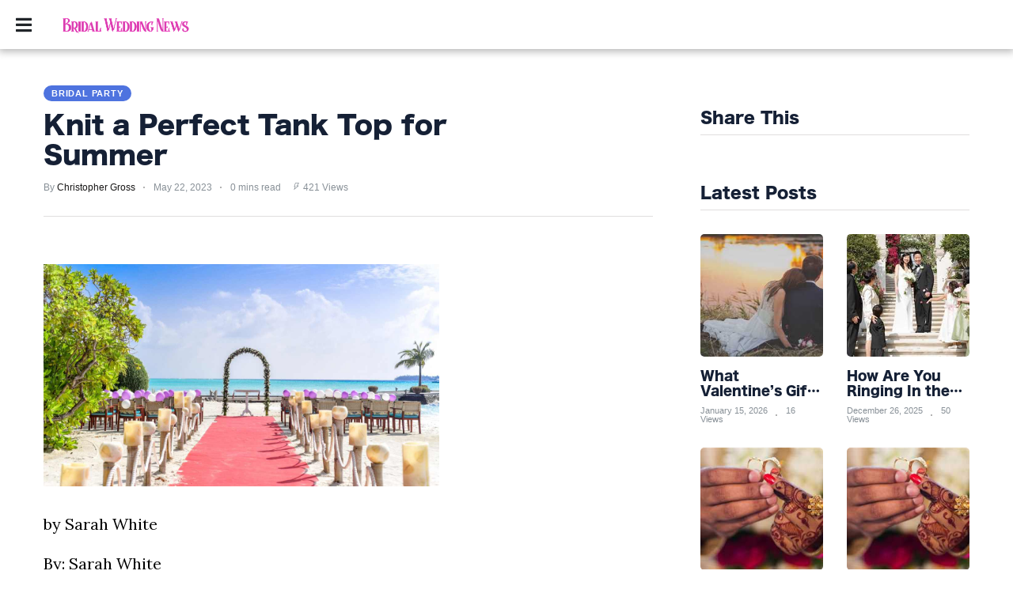

--- FILE ---
content_type: text/html; charset=utf-8
request_url: https://bridalweddingnewswire.com/bridal-party/knit-a-perfect-tank-top-for-summer
body_size: 17487
content:


<!DOCTYPE html>

<html lang="en"><head>
    
         
   
    <title>Knit a Perfect Tank Top for Summer</title> 
    <script type="application/ld+json"> 
 { 
"@context": "https://schema.org", 
"@type": "Article", 
"headline": "Knit a Perfect Tank Top for Summer",
"image": [ 
"http://bridalweddingnewswire.com/images/blog/thumbnails/202305/img_22050736090.jpg" 
 ], 
"datePublished": "2023-05-22T19:36:09+01:00", 
"dateModified": "2023-05-22T19:36:09+01:00", 
"author": [{ 
"@type": "Person", 
"name": "Christopher Gross"
}], 
"articleSection": [ 
"by Sarah White",
"By: Sarah WhiteTitle: Knit a Perfect Tank Top for SummerSourced From: knitting.craftgossip.com/knit-a-perfect-tank-top-for-summer/2023/05/22/Published Date: Mon, 22 May 2023 16:37:16 +0000",
"",
"-----------------------------------------------"
], 
"url": "https://bridalweddingnewswire.com/bridal-party/knit-a-perfect-tank-top-for-summer"
} 
</script> 
    <meta name="description" content="by Sarah WhiteBy: Sarah WhiteTitle: Knit a Perfect Tank Top for SummerSourced From: knitting.craftgossip.." />
    <meta name="keywords" content="knittingpatterns,theyare" />
    <meta name="author" content="Bridal Wedding Newswire" />

    <meta property="og:url" content="https://bridalweddingnewswire.com/bridal-party/knit-a-perfect-tank-top-for-summer"/> 
    <meta property="og:type" content="Website"/> 
   <meta property="og:title" content="Knit a Perfect Tank Top for Summer"/> 
    <meta property="og:image" content="https://bridalweddingnewswire.com/images/blog/thumbnails/202305/img_2205073609.jpg"/> 
    <meta property="og:site_name" content="Bridal Wedding Newswire"/> 
    <meta property="og:description" content="by Sarah WhiteBy: Sarah WhiteTitle: Knit a Perfect Tank Top for SummerSourced From: knitting.craftgossip.."/> 
    <meta name="twitter:card" content="summary" />
       
    <!-- Favicon -->
    <link rel="icon" href="https://bridalweddingnewswire.com/images/BridalWeddingNews-54x54.png" type="image/png" />    
   

    <link href="../fontawesome/css/all.css" rel="stylesheet" type="text/css">
    <meta http-equiv="Content-Type" content="text/html; charset=UTF-8">
<link rel="preload" href="../newstyle_files/newstyle.min.css" as="style">
<style>
html,body{margin:0;padding:0}#header{top:0;left:0;width:100%;z-index:1000;transition:margin-top 0.3s ease-in-out;-webkit-transition:margin-top 0.3s ease-in-out;position:fixed;box-shadow:0 1px 10px 2px rgb(0 0 0 / 30%);height:50px;background:rgba(210,11,58,1)}#featured{min-height:203px}.nav-drop{display:none}#top-nav-holder,#social-nav-holder,.divider-vertical{display:none}.top-nav-scrolled{display:none}#index section article,#article-container .article-block{position:relative}.more-article-info{position:absolute;bottom:-1px;left:0;padding-right:20px;padding-top:10px;display:none}#is-mobile,#is-tablet{display:none;height:1px;width:1px;position:absolute;bottom:0;left:0;background:transparent;margin-left:-1000em}@media screen and (max-device-width:600px),screen and (max-width:750px) and (orientation:portrait){#is-mobile{display:block}}@media only screen and (min-device-width:481px) and (max-device-width:1024px) and (orientation:portrait),only screen and (min-device-width:481px) and (max-device-width:1024px) and (orientation:landscape),only screen and (min-device-width:1024px) and (max-device-width:1280px) and (-webkit-min-device-pixel-ratio:1.5) and (orientation:landscape),only screen and (min-device-width:1024px) and (max-device-width:1280px) and (-o-min-device-pixel-ratio:3/2) and (orientation:landscape),only screen and (min-device-width:1024px) and (max-device-width:1280px) and (min--moz-device-pixel-ratio:1.5) and (orientation:landscape){#is-tablet{display:block}}.dummy-rule{padding:1px}@media only screen and (min-width:926px){#featured{min-height:341px}}@media only screen and (min-width:1000px){#featured{min-height:375px}}@media only screen and (min-width:1200px){#featured{min-height:450px}}svg.icon,svg.icon *{fill:rgb(229,222,224)}*{font-family:Helvetica,Arial,sans-serif;max-height:1000000px}a,a:visited{text-decoration:none;color:#000}#logo,#logo img,.nav-drop .logo img{width:160px;height:37px}img{border-style:none;max-width:100%;height:auto}figcaption,figure,main{display:block}main{padding-top:50px}#index #featured,#index #index-table{display:table;width:100%;overflow:hidden}#index .primary{display:table-cell;width:100%;height:100%;background:#000;font-size:0}#index #featured a{display:block;width:100%}a{background-color:transparent;-webkit-text-decoration-skip:objects}#index .featured-article-image-container{position:relative}#index #featured img{width:100%}#index .secondary{display:none}#index #featured .article-title{position:absolute;bottom:0;left:0;right:0;color:#fff;font-size:5.6vw;text-align:center;padding:2% 2% 4%;letter-spacing:-2px;word-spacing:0}.featured-article-image-container-gradient{position:absolute;background:linear-gradient(to bottom,rgba(0,0,0,0) 0%,rgba(0,0,0,1) 100%);height:30%;bottom:0;left:0;right:0}#index .image-holder img{min-height:179px}#header-container{display:flex;align-items:center;width:calc(100% - 40px);max-width:1400px;margin:auto;height:100%}#logo{height:37px;line-height:37px;position:absolute;left:0;right:0;margin:0 auto;font-size:0}#main,#index section header,#index section article{width:calc(100% - 24px);margin:auto}article,aside,footer,header,nav,section{display:block}.divider-heading-container{position:relative;z-index:1;text-align:center;min-height:23px;color:#dc321c}.divider-heading-container.divider-h2::before{left:0;right:0;bottom:0;border-top:3px solid #ccc;top:calc(50% - 1px)}.divider-heading-container.divider-h2 span{padding:0 10px}.divider-h2{margin-top:calc(30px - 11px / 2);margin-bottom:calc(40px - 21px / 2)}.divider-h2 span{font-size:13px;letter-spacing:-1.5px;font-style:italic;font-weight:bold;text-transform:uppercase;word-spacing:-1px}#index .article-description h3,#article-container .article-description h3{font-size:4.8vw;line-height:1.38em;margin:11px 0 29px;letter-spacing:-0.6px;word-spacing:1.5px}.about-author-links{margin-top:-25px;margin-right:-12px;display:flex;justify-content:center;flex-wrap:wrap}.about-author img,img.author-avatar{width:150px;height:150px;border-radius:50%}@media (min-width:768px){#header,.nav-active #header{height:50px}#index #featured .article-title{font-size:2.4vw}#index .article-description h3,#article-container .article-description h3{font-size:2.4vw}#index section article:nth-of-type(2n+1){padding-left:7px;margin-left:0}#index section article,#article-container .article-block{display:inline-block;width:calc(50% - 24px);margin-left:0;margin-bottom:16px;vertical-align:top;padding-left:12px}.more-article-info{font-size:13px}}@media (min-width:926px){#index .primary{width:66.66%}#index,main{padding-top:62px}#index #featured .article-title:before{background:#fff;content:'';display:block;width:6.5%;position:absolute;top:0;min-width:45px;height:3px}#index #featured .primary .article-title{font-size:37px;line-height:1.2;letter-spacing:-2.5px;word-spacing:2px}#index #featured .secondary .article-title{padding:2% 4% 4% 3%;font-size:25px;text-align:left;line-height:25px;letter-spacing:-2.0px;word-spacing:-1px}#index .secondary{display:table-cell;vertical-align:top;background:#000;height:100%;font-size:0}#header,.nav-active #header{height:62px}#hamburger-holder{width:24px}#index .article-description h3,#article-container .article-description h3{font-size:23px;letter-spacing:-0.55px;word-spacing:3px}#logo{margin:auto 20px auto 35px;position:relative}.divider-h2{font-size:18px;margin-top:calc(35px - 18px / 2);margin-bottom:calc(35px - 18px / 2)}.divider-h2 span{font-size:19px}#index #features article:nth-of-type(3n+1){margin-left:0}#index section header,#index section article{width:100%}#index #features article,#article-container .article-block{padding:0}#index section article:nth-of-type(3n+1),#article-container .article-block:nth-of-type(3n+1){margin-left:0}#main,section#features{width:calc(100% - 40px);margin:auto 20px}.about-author-links{margin-top:-40px;margin-right:-22px}.about-author{margin-top:40px;padding-right:22px}.about-author img{width:183px;height:183px}}@media (min-width:1200px){#logo{margin-right:50px}}@media (min-width:1400px){#index #featured .primary div.article-title{font-size:40px;line-height:1.2}main,#main,#main.index{max-width:1400px;margin:0 auto}}</style>
<link rel="stylesheet" type="text/css" href="../newstyle_files/newstyle.min.css">
<meta name="viewport" content="width=device-width, initial-scale=1.0">
<meta http-equiv="X-UA-Compatible" content="IE=10">

<style>

    #top-nav-holder a
{
       font-family: Asap,Helvetica,Sans-serif !important;
       font-weight:bold;
       font-size:17px !important;
       color: ;
}


    #social-nav-holder a{
    color: ;
}


    /* The side navigation menu https://www.w3schools.com/howto/howto_js_sidenav.asp */
.sidenav {
  height: 100%; /* 100% Full-height */
  width: 0; /* 0 width - change this with JavaScript */
  position: fixed; /* Stay in place */
  z-index: 10000001; /* Stay on top */
  top: 0; /* Stay at the top */
  left: 0;
  background-color: #111; /* Black*/
  overflow-x: hidden; /* Disable horizontal scroll */
  padding-top: 60px; /* Place content 60px from the top */
  transition: 0.5s; /* 0.5 second transition effect to slide in the sidenav */
  background-color:#FFFFFF;
}

/* The navigation menu links */
.sidenav a {
  padding: 8px 8px 14px 32px;
  text-decoration: none;
  font-size: 17px !important;
  color: ;
  display: block;
  transition: 0.3s;
  font-weight:bold;
  text-transform:uppercase;
}

/* When you mouse over the navigation links, change their color */
.sidenav a:hover {
  color: ;
}

/* Position and style the close button (top right corner) */
.sidenav .closebtn {
  position: absolute;
  top: 0;
  right: 25px;
  font-size: 36px !important;
  margin-left: 50px;
}

/* Style page content - use this if you want to push the page content to the right when you open the side navigation */
#main {
  transition: margin-left .5s;
  padding: 20px;
}

/* On smaller screens, where height is less than 450px, change the style of the sidenav (less padding and a smaller font size) */
@media screen and (max-height: 450px) {
  .sidenav {padding-top: 15px;}
  .sidenav a {font-size: 18px;}
}

figcaption {
  font-size: 0.6em;
}

</style>

      <style>#top-nav-holder span.linkTop1 a:hover {color:#4e73df; border-top : 0px;}
#mySidenav span.linkSide1 a:hover {color:#4e73df; border-top : 0px;}
#top-nav-holder span.linkTop2 a:hover {color:#4e73df; border-top : 0px;}
#mySidenav span.linkSide2 a:hover {color:#4e73df; border-top : 0px;}
#top-nav-holder span.linkTop3 a:hover {color:#4e73df; border-top : 0px;}
#mySidenav span.linkSide3 a:hover {color:#4e73df; border-top : 0px;}
#top-nav-holder span.linkTop4 a:hover {color:#4e73df; border-top : 0px;}
#mySidenav span.linkSide4 a:hover {color:#4e73df; border-top : 0px;}
#top-nav-holder span.linkTop6 a:hover {color:#4e73df; border-top : 0px;}
#mySidenav span.linkSide6 a:hover {color:#4e73df; border-top : 0px;}
#top-nav-holder span.linkTop7 a:hover {color:#4e73df; border-top : 0px;}
#mySidenav span.linkSide7 a:hover {color:#4e73df; border-top : 0px;}
</style>

    <script type="bbd9de1dbc4677d4eb1ed219-text/javascript">
        /* Set the width of the side navigation to 250px */
        function openNav() {
            document.getElementById("mySidenav").style.width = "300px";
        }

        /* Set the width of the side navigation to 0 */
        function closeNav() {
            document.getElementById("mySidenav").style.width = "0";
        }

    </script>

    <link rel="stylesheet" href="https://bridalweddingnewswire.com/assets/css/style_new.css">
    
    
    <link rel="stylesheet" href="https://bridalweddingnewswire.com/assets/css/widgets1.css">
    <link rel="stylesheet" href="https://bridalweddingnewswire.com/assets/css/color.css">
    <link rel="stylesheet" href="https://bridalweddingnewswire.com/assets/css/responsive.css">
    <style>
        #divPost a:link{ color:blue; }
        #divPost a:hover{ color:red; }
        #divPost a:visited { color: blue; }
        #divPost a:active { color: blue; }
        #divPost video { width: 100%; }
        #divPost img { height: auto; }
    </style>
    <style>.video-container {position: relative;padding-bottom: 56.25%;padding-top: 1px; height: 0; overflow: hidden;} .video-container iframe, .video-container object, .video-container embed {position: absolute;top: 0;LEFT: 0;width: 100%;height: 100%;}</style>


</head>

    
<body>
        

    <div id="mySidenav" class="sidenav">      

  <a href="javascript:void(0)" class="closebtn" onclick="if (!window.__cfRLUnblockHandlers) return false; closeNav()" data-cf-modified-bbd9de1dbc4677d4eb1ed219-="">&times;</a>
         <a href="../index.aspx" style="margin-top:-50px;">
                                                            <img src="../images/BridalWeddingNews-316x72.png" alt="">
                                                    </a>
        <span class='linkSide1'><a href='../wedding-planner'>Wedding Planner</a></span><span class='linkSide2'><a href='../bridal-party'>Bridal Party</a></span><span class='linkSide3'><a href='../wedding-venues'>Wedding Venues</a></span><span class='linkSide4'><a href='../wedding-ideas'>Wedding Ideas</a></span><span class='linkSide6'><a href='../wedding-cost'>Wedding Cost</a></span><span class='linkSide7'><a href='../planning-for-a-wedding'>Planning for a Wedding</a></span><a href='../PrivacyPolicy.aspx'>Privacy Policy</a><a href='../TermsAndConditions.aspx'>Terms And Conditions</a>

        <br />
         <center> Subscribe To Our Newsletter                    
         <a href="https://pages.rasa.io/articles/eca00ba9-1a75-e198-2716-a78af51c7792" target="_blank"><img src="https://bridalweddingnewswire.com/images/register-now-small.png" alt="" /></a>
        <div class="nav-bottom">
            <span class="copyright-info" style="font-size:16px;">Bridal Wedding Newswire
            </span>
        </div>
                        
        </center>

  
</div>

<div id="wrapper">
    <div class="page-wrap">
        <header id="header" class="index" style='background-color: #FFFFFF'>
                       
           
            <div id="bg"></div>

            <div id="header-container">
                 <div id="hamburger-holder" onclick="if (!window.__cfRLUnblockHandlers) return false; openNav()" data-cf-modified-bbd9de1dbc4677d4eb1ed219-="">
                    
                     <i class="fas fa-bars" style="margin-top:20px;font-size:23px;color: ;"></i>
                </div>

                                    <h1 id="logo" class="top-nav-standard">
                                        <a href="../index.aspx">
                                                            <img src="../images/BridalWeddingNews-316x72.png" alt="">
                                                    </a>
                                    </h1>
                
                <div id="logo-icon" class="top-nav-scrolled">
                    <a href="index.aspx">
                                                    <img src="../images/BridalWeddingNews-316x72.png" alt="" width="13" height="30">
                                            </a>
                </div>

                

                <div id="search-container" class="top-nav-standard">
                    <nav id="top-nav-holder">
                                                    <span class='linkTop1'><a href='../wedding-planner' style='margin-right: 15px;'>WEDDING PLANNER</a></span><span class='linkTop2'><a href='../bridal-party' style='margin-right: 15px;'>BRIDAL PARTY</a></span><span class='linkTop3'><a href='../wedding-venues' style='margin-right: 15px;'>WEDDING VENUES</a></span><span class='linkTop4'><a href='../wedding-ideas' style='margin-right: 15px;'>WEDDING IDEAS</a></span>
                                            </nav>
                </div>

                <nav id="social-nav-holder" class="top-nav-standard">
                                                   
                                    </nav>

	            
            </div>
            <div id="is-tablet"></div>
            <div id="is-mobile"></div>
        </header>
        
        <main id="index" >


	<div>
	
         <form method="post" action="../newsview1.aspx" id="form1">
<div class="aspNetHidden">
<input type="hidden" name="__VIEWSTATE" id="__VIEWSTATE" value="f4J5225weConXgxEXoNcxpT2MPWcaCBRMMGDXThvmcyVNcnRlIXq2ehB6JIqnp0ak6eF5w7IhZs6NtLM+SLRZDBJOHE4RkkaUQkF24rbvQEAju/MdAnpt6EMIpLEkV9t8XTrPAxgiAVagxHvypCqFBR4ntXg8HDGGmmP28/F8fsFRpEXiQP/h1elG+UfLuF3bwBHHJnFLBWc6sCakJJZgmEJSJ+7li/tlaYWUkcJk1ZgAKLKjH9sM2picl3DGhJMnzoKELuDptywDY0JGc5i/bbZ8wOYy2m0aaCZlUfO3RlVtdCHChtCJlkBOEKFQREtKDJF1SRKvafxkl3rWWGMEJr0myOLU5QyCqT/Ip3QgI74SmLUfDbBqWXkFMaN9fI7pKesPYk1KTvc6VX5sSnU+I1q8c1WJM4NnBsXMpHc/xIB16g3hjG+guSzdZN6NZ56+aG2lswn1VOMfya9V4Xfe7s881FOiDTtKNGeDzw/lD4lfhJ55gfiBT4v1qM1Kluwl5FqaihZvYqLuP+HuQhGsduvKyXMOesRPhiLt5GonP1pnJgVjQ3Zg/MbwC3G1qLZACR9NMDDSpYlsOIlF2gIuGkr7tyZ/fvikFhKPuLdFb9gcJ4ZxOc/kpW/AfAgnnFbSC6i55XqaFd6q6Ti+MJ4dcRNVwH1hJTn0z0fqxYkn0nLyvk9bgVzOMi6x8uSZUXVq2HQkmWlfl7OuK6LQaqfkhF4suw3qX8Vi7LPQLugPSLfR6PG39PApbRD80IgTptXYypy3Ww3fHct2AeM/qj8AuvNS4SQnmGid7vAnV6g5qVgbRQ3xKYMkPxsy+4VQMpJhBYOk8TkfH/XGVU/yw3n3eJXSXANLdIKiESGTgaymqW/mXRTj/wtLMY0n533K/qFQoKJmkUpZnPJU2lzu4kllGlhTdCZTBGwqc3u/9VEdVXOl7Q2SBIkhHVXouFaKL7WLQVVd5k8OvHmm75z/CWZD9AM+1jks4bpsWvLq5tg3NtD1oESENkRQPO9gUAY3io636ZdCGL1cVkxwbzHCDIBecQ24nr0Jhqmg/B3ed1Sa2G2TPpiiODyQFnU9gL6ldV72oeJl8QNq9nH+Qr0h14diNZg9KUUJNRnNZ8bKrWkA5V2IO58pWmfrk2AIJG0/A2wHebAaq5D2nqDD2c8giNac6A4c9MIO+yCFX8c2ZGbsUzI2iEfRQNsNQ1FDkrHSre73xilVLTpiHVadEecK7VP4UVZJ+nrVXMKfENd5vNRE48S1DzR41CNY6MjVMGPTrxfAXoeENvUFfzntAxWN/[base64]/[base64]/[base64]/DXulooZN2HdoVE1ZnZk8KJN6yk2D8Vtr79CPGkqXfVwVEDf1lVukkI1pmJ1EZGsPc3byWRgsTXF9raVqs+m/86loWKGMK2I0oEsn+gN79PcM9LnopHLTqg4EKe4ARhxJeo9IMc/7acbsyKRzye11ago2pTUfk8vqKPEHhmgPtK6UxZpCP9bmllWZ8dp3lgCyVaIaf8q4ZjMCllTzOg9bsd3Poyca6Wzwfi1kGStHo48HQEbHcu9uOG8scg3X3olEMJemfr+nINYIfSb4SJF23tgM+L8QBOTpRaN/FUC6hRCDevdz0aTxUaBjRlzNVu59Acup4/xEvu3vElFBpfUniZlMcSHGF9mZEkuOAn+HiTp6fXyMUvEfTxRJuYDrETbExeB62h9NcUPD2rC+N1DUAR7AI2wH3058xxa9kOOxTPejTtjcGX5FdI3ADOFvN7ElOhh4dwUh+24VhV2jTrW+vMJO4QuUS3XxYFP2cudFNZsigibTNGbYkI3RG/EGRXPaSk/LOx32cE3pyW+zYj8VO8lc0/5Enb81CmWQQAgAU9cSsI00hlbFJH+Td34nbhaEeUUBskiJMXwNXsRIOFSLD1hQhs4w9xoD/obQi3Zvv+3cvCUujO+E7LbSunFESVLWsQD4oGLzXHifrqXggUCvDvmxGoD7CLgCE/t63I0bffkB5KShGaz01P0DHjpD0nIs50WkTAdmuFwbN/MbtfyXDNqQfpbL/1LBNFX2/YeV4o8mvhOIyiY/vqVJQcZvwXgSizJPUr4SL0Jkaw/dbNGZd9Xrzd2gDfZDgWR5llUa3qrmojCNaHvPZc0GLR5X5+A29PLMfSuDqXtcwgdS7bco/OLJhDvNY4BlxBlzDOvYTLFMYffFwg38SuEr8ezq+Bh8mcfFfSKqTED2sV9R5KfFCCQtJHl2uGae0kNfGbMb1I7uTTR8DIdsk8mKF8s8qy8H6a9Jj5fv9YnrJxN3QQAGF49poq6L2b4gdFC9J8HWRJi7585iVBeHFHa+e8mWcK0keHuAgzp7mgJWYzZEY1wKNR/vsP+gO/4uwpHOxqqMl+iu0XROWfoxLbkbrgenaSn6to7wVOYJdcD3N88lf7SWGpH7N17E2V25VNnDA7adxDRTrqQQJrG6KW5EYrf0mahW6CBIyHk3U5g1zqkcy/pSXM3XsFsi/35MCPN+R/O4lRKvBAnGeNnRk0Dibo4MZg9b6ZLMMLEYrAoc/P7DJX1KEUFmImrLbD5xcu4QyDljOCR9vypIHFUlu5tzzk5ccA2qsg6IRxNMMawVhZTcSse/751Sm6+76A1NGN6U+n5pFNPjP2CeFTj2EMiNo/e//Vm8GTu1SoRBAXMRKENXSH5z+3e4iC9/svjTf24SmXQbpLxAgLQEPYTAdC+Eoq/9yzTlcmZ1K2zbbS67h+T69jlatVV1DtYoj1g2RtpyuS3SHNPJEcNRONvzUeF8w/x7DkcTjdDp39L9WQnSuvMQSfv7OIW3imhl6xQgJS2u7S3WA5Eo+0Lee47lRPRIOfeVUHwE6ji5a7cciVaJpJ+60xBe7YyJllTmw3C4Ot/dDaQUYr3hyLYspweDO7fObN9tra8LUzYu1Efehlp/[base64]/13Uo/63Hc3W4n+NmrD/3I9w7vX5iRnqjDz+j4MVMWfVwp0FqjRUy/t/uO5ciDsM5Dp4yxdvstCBXMuh3mMytVjuKrsb/j5u1aLA7eWXGwmkJXa51Y1MTrOpiRpeVCR0QZdI4efm/yPv4oLQtuCagiDdKgKZDlx07HjFAwm4+gh72hUscHF5+2G3c3/rSjtM6VXNa0T86tI37HX8rQBMLwksZiDVSxkOb0TtJvH3WcuUdqEn2u7kXrm6DZ/IayAZhvOSNy4Z9Qp915mrOVhJQOYwQrRCduXI0qU88fxtR2D4VPdrxaJU3ac1ug6vmSHy2EpU9FjOH8I/CZ8JNNZ+FSeDkS4PElO09dTKdYBnvZguZyNHLW+iP69F2EvZ9ukB3dbZvdrghprXyh/325Gb5fp501uPMQkXlnPfb0LMe/wye4f0skb/px/pxOaGgHyPXqshQglvHJYia5Yp/Kwh5HW3hhN/xABy97uezouz8RF2gernj1VEetOXclhKdGe+s55aY4VeOhlvTM+QrJd52R9z/noDlQ0FhewPZDLLqliVB0DdBIXSq4EEFT5gOJ2Rqbyrz8DwdF5xqUHjNWfd6wq8g+ZuZfCywedO2eVnd0d+UF2t/q56mdoQrM1Tl4dmyyJ+s00qIS/MIUt1LO4EGdgGYir23YNLv7P6XkeZ/pPy9SgSE9n/v+hKQYYcFZ5/iiGSg7SNBz0z2hnpS6EhF85WE8NgcywAydImoA07HfJXl/4btJOXWxwuNOX10VpNsBQGXJJU96jwu5PoYDLxG7zc3+uKQpkc0qfNENS6A/mKa+puGjIozj/DTM77/EUUOuX3SWINGXahwG33ZPSIerZNx/YquxUaF6Tgv5e4p2jh5Hg0iVmGjtsu0ky0RAxLWN+ZUtZlIoCNd3u/6UqkZSGCnK05KQXAh45YZv/AVl8fOa+Xl5SnSDp98oynSg7xVap/YO0aHew2/c3cKQO7tbTq3whlAb8jkUt940YZ1h0lITVIebPMKfMi7RYgm0SkONHJNza16/z5uym1rhE5KvMWBCeV0SY1uh9RruAYzsJ+RRkr3fmTj+eFvWQIVRWjjYCtkMrx4plOek0gg8p4P10ML8kDQS0IQzX7wqvw8TMGLJlldt4Z3YVvTBl5oFeKjqiKsi2+Rej01gME1c6y5e3QsMinhKVE8mVJD8q47vAUiqYP/1oDtcEldvwyajBgIHuPryPelto5wV1k8bNaTBGUewf+9Ggnd/UJBKzluSmojxOFox+PlpFoktVsq4sCm+B96NkNlEogo95OEmlSL5MPg3XGnIodN2D6+ABsRWoFWhSLQ9QolmL+k7yPTALNCrX4/6Bwv1p8ptrFbL1CcwXqz+BFr3LugIzlmNejLLTXRQiBcB1IVgkmB+KvaEvUiPB/eLqcDyrGFWa8d+ACy/DF3KWVIH2t5+O0lQcVXlSCEBjelQhQXReqt62nuzRWG2/DrM6l61B5xK0qjd87e9n3nhnj5MI3cvh9HkXrqqbE7D6oa/Q0p+hfRvZhjlleNMb54IthCH7YeX34RVrn+1yWuoEKgcLiw/q20XEcUDb1MLAmhFKjOQLdIxBPfBQpAl3I+1w5ZYumCkUXT7WZ3R3Cm9V3vo9BI0bk4SN6j1f8zYNZOW/jeHY6asvCA0StIXzyGiHGbSRv+meWb/JWYJotf7sIWnikP9zxMDRcnnku+eXcVsudwn8uT8lmyHdyi7ilBayf6oyPm79il23XnewQq20DzmGAm54kpZZDlCAbSrSVXddUzS8s1Mcfzm9OAcUgh37OBddUOKvHOBcXbtsyx6j8xKXM4oW3PMHGKqNxxiakTO/bMCz8RorFM2b+hYUAqdU7rbmTuL7s2z+c2tXz6Ni8aNx504JwWOJJ4uumkbK2vUOn8rNk5PzQxtWY9PCPxKPIos4bWgf9N48McAp8mEG7nZ8xH3TH+fQnUizzY8t2BI2jxQdxO6vyY4+e4t9Yivj00FvBbTqDyjRBtZWCon/4aSUgx9AFMcZczf3Z6sbup16M8qd8utCZyPLqpsQdK24D32j2+WNeR005qeb5O73p4y+vGmfU6/ezE0d9gCaNo7Dv4QuA+YeXaHjSW/66+9044QGcvCSBT/ynaUWjc3nx9lOsiZPeWYhT7DNAWu/3MRzjThyqVoXb8xf3aDN3cSQL4PCa7lEzCzg9r+V456etntqjr7UJRG/AdbNStJIIKMd/QiISqD/FCWhomWuiNCpVpa9RzkH1ptpv4VcseBmJpPjhYLbLW7H7I0WNPE2iI3YKfLqQEoXhAnoliJLdCK56kCQNtZ/gFZr04ipM7w1EAE1f907uZONWf2NRzsdJz28IyWq2w3/0fDR1oBrdQpQoc/7V5/iT8LYUktQfWkaDdbZfH8Ry4SoLKknbZkz9BPJiHlOx/Fj68jQXQ5Bjf7lQJNc8h8nXZVMvnrcYqGZj1HBrfO8RQL1UabHHYn+GfKdjCEHVNADzsGT7DFftaBOuq/[base64]/CbkYKFhOepe1+OPVUuDmLexNtaHF+C6JXIlG2wjEoL+0Nht+Mj5Ql8gq/lKD07u7r7HbvHZWoaXuJP9IFiUIz2BttOE9m36I2MYCZAj9VEQAO2qqN8EghBhsTNl/4AsYPCgIoNsMMHRRRoLVQe/MKEeeELKy0nZAELpFyttmJpXY44aPu2GtsG0kIk7pG4rljwGzH1cbQd/bpyRAazSBnWF8yNaB+eXe5y0Rm0un30cKGjiH7SVLcw316UoiUtkIWvjfJ9pxOQO1tgHgQNubYClVn9iWgsPYFdgrJkctkmwwt4NI85FpPJqN7bRHaLwr0DZT+N8ToOu7ryVKY+0iq0Yj3w/7uT7VkzorbNxWIFpKj1LXJ8MeA2dqgPdf8A1r8HxIfT1mqVOpIQYz5qtue2QqCeGBIBTpGYAV3OxZzZ3+MYylLA8GTgZ11W5sWV9ykBwWOccmu23S5jdUkUMGxCuxKb/[base64]/Us6JfOYpWt2FeYAsXomxl/9LD7bMz4tyIkvgAQ6e9b3AS8YTu5qxJS92DU65oPd0JMf7s5NEW1NxpvcFpV19fCgp2isS8asiqWaiO02sMIvWA13IniRPu+9U7DYfm78NMX1lxnZn6KHBl9kY51KQfUIK3I8FHxaeJ3YaB89k51ZJQH4Ffo5ZRZKwtClUsAyCGmTfb5gWWUBYtabCvQ7CWlw9450/4zQWNa9m2P3Lb9lfyhkDz9ffiOQBJxllEgL2hPi2H6z8WDTw5lEYtlrfojwVJVguhHkYK38AgJ7WKzAxTe8CbgXPfjmqj4O8EBBAPU608ZRO852ZDrlssCRsW1mlQxLJ586xtGFXl9ijOObRgK7Nv7/N0rtWoN+JRBPX6f0SCnTJt7IyA0EdtTTqB/xYFLYnB/3pxBFwJL+Se/9Grjt00SmXCU9MPoUA4InFuAJMAe1ebAl+OULa3dMXTRxoswhW1Gj9R2iMgLCitpBRQHcHRAVX4PI/n6BLBOGXQ/SeDoxXUImFFhq23PBfH6nNAiXMxDmaCmiT1NjrcKkX5KifeI0koYOCMX1g7qX8JNo/83uM57uNmAvF6leCkXS0TbECDwYmbvISsdeMQn80V6yRz72HJThU1+pqCY6sPzq9H4jJRZRx3fbasdxAVl5rnn0LoRuTYz/pxwhIaty2ngk459wXNbiN0a1CyxRiyoZ3tpIbGv7SlsxJG7VxPrjVQUgKQCDGr/9cRI2dpWagRCl8RH/slU6GhoWlUegdySkCfmXh0iyAeuOxojFUuisyT+n7q+AI9iUbHc8Z9whhlQ1fVfa8jPmfzkjD9t5w3x4GWTpXGpfERE7iFRUsnBH+etV1W9Que29Xg/iRaeZMLeb4w+V7a55Iv1d/uD4sHaDcYqJkI5+bXr1uhUgEapbBqhbD1e+6lLHNtqkPeOjPwaB4f7KP4hOcmXqZQzbt+EmMYfoegI9Whvb5holKhn9R2ZMAfB6pRbu6sAGn0jSVt45CcPHoPMScYzDcH/Nxhmu+tQLlj95olykONsuMmefPrj+S8yb9iy2QqmyRDkUoy2mYPZ6Ru82WfVUm3EVauQTumRglZIyOc+Lc78MgpfxeFKbURRPCwIC70QVp59jN4U87ePWr6qlW1i2IM+bqMd28DTK8qehNsLMfzJyS1Ej3yqAEbOEuNZY7BbT7Tr/9tmARbD3ksHclsN39ZCtDOTAq+b1nvAltZneT4Mn8RybaALFL7WqSV2/dbKHUTD6AhkiqaDHyt0a8AX7oW76RkpZCtxSa/KMgO30WvTOhewXs22GznLcCBOgkpYsWJaBELB7wyoTCAenqyFj6RwVi227pbPbYk0Rea7tjdwcS/qd0o+xZJ4iq8vh0jmAcyZbDiKAb/GK6Z/QU0Npn1Rb1wm30cAjZz/z1j7o15HF4F53Evebf8bdZWGjByqBPKiK3fKLu1ZPbpYwp8LXCseRV+YrRnnD9wLkral0Otlkz5SpChQdi9tMiG7APZ8oOsWrMwd+MTUNcyUCe1fznCYyVE2NpEoH4HGTx/ZITN1rCjhbswYE1lr1oYIzECliCeK1eUbJY2gLIkDeGzRbDeO1wYcxhj6QqWKV22qXCgR/hFphyanThd/COQnbhH/R785friIYfoTmmVSslYQnxi3LQ08ujEmJypLsCBiMMlQnbpLlOLnOsLewEwW/CAom5t7K3kRcSoNLpktcJoKGmp03RbZKH+VYXUNVPlLUJ6b0zuXXswnaBR/mxZz8w21mDOpBRNbtTP+xCCr8ZeSXW/xjV2TOyPfbEgfNt8tS/uXOMaW+P8gW1HJUfe50xD66afEW2XyZlZUmfSqiOYAWDnpjHDGK0KsR0hbjW7w9avT2TH7HnJAkEUgrbP+5ZY2Ol2oipNJXviRZM9MxWMEdzP+ekbQWojK3e77WH6RtUbippiUcoEL/cwta3nhuJiUV5nwpZBGXZq7I73pyd9foG4fLaOOh/uW5gclAAjnMbx7tEhrVfo9NgQNj62HwZw5gvBibWqe0IMSUJVH3pG27yOmgIZ5C0UerCsNEhyTjXysYhAKxDJ4VcaQ+Yi0Rt+SymWYz70/R/xXZxmcwA/9jTzyoVz+NkhAkm/XPj8ctA6AaarY3vsd4pTjftqChMssWkIG0dQskrnYLv+Dt4NWOwFxJb+J3c9FaDHCC0/9xGHyc/+UHhfsq61YM0ocuQR3/qlWJz5sVBhYkQrqNwodxL0DweidmW4QftW5o8XQz6/1qCcz13b+Z8kkXMKxrfio2/UBdhJTab8FG7PwkRcT6tboYYI7F9xq78EHNg+V75Gb91n1J3ZH80ZEEyE1Q5D4j3OJTeTilqAibOIs79L51amADjDRMEp0WA/zKwnjkVp2SNiZhTWXuuBq83+MIZ7kd8AwIiUbgTbF/HN05aPIeb0p0rgZRdeuo7pEP8CWnl+3e/fR240i3U54pXXZBxWgKQ3+S8AjESpOC6yGXosMUMrD5q3C0bEEZ692fsX4FJ1Ax/80mm1wGCrGXle3SYNs9VVoIm8H5WzUWHAxrXUtowvF+G1yLj/QRSNLicDjiiZZgEuBwjSssqp8VKa1vIbmDVAKBeZG/LK3WDok5MJOCRKZn8/5HZoRLcis9ixQsueKzPEiaEnoQqr7HXKDYcWxE8K5C9+t2LJhErdV4MQuaBsqXyYrw4QdYW4+4+I4NCWgd+Zen/PJsp4L5zRR5sOx9I4sXkjngyhVSDwm10WERi4oneePgDFuC6JTq3P3bS52ZOF+wIRQee+WZqEtWepf0WjGBUA7sqBCyGV+4UW2HxXOkl+er+4HNW7HN3jOycYm1KU7xu6vW3j2mFrUaY3Az/HjPq30tRlJdU19mbRe+pREmC0CcuyWB42908lLWc8x+csNMeo/HcefC6PZtcf6Yhu71PdtKFCNk4labNDhnWHSzIAIs0X4jLCScunRxA3PfXrVqXH9aN/[base64]/YCfhGx5N7DL5jc9JcQYfMEUMkJlXE8SQQEX0rFh/NtInz2bvhgUR/ARvz/p9yzSgsT8s8bdqoPuFpy99b/vkHEvbK6lR3dGHbk0P0cAkNannNGXSGyUyAlotmOJwp8vuFmaPalceb3mibR6cXjwmjgNArpHuv+rYc19XohVdGMUbRGdioqfggdKH9//Z1Qn6UnbhT2IO96MRjOntukL/HpsJuOok66kAk3DE0FcvGOoCNlY0IbPpi3jMlmb2/gCraSqOdM0WlVV88E2LW3ykJfVXz8j7M1rNBosJtPG915i7tceX09tmYamYioK0/[base64]//iBAuMEMAFtL/9HmHWCA1WE/pmmG3TlDC2VgXsNUvAd+S1eSDjGL/aZrC4+IidbuhjwryYOHsphrqgQHz0kPa3Qu3Bo1ScqYorT28/KnbyTlRpAgK5ENGvtedTAdezU8KR9yrW2XpP5oiJO2+W9Xx3dHnIV5tFyXfKC5xAFn6dO+2iYwB2bSpP28CkkK2OR57AqTmObXy9mfzBAeWeph4LVf8TjQU/qjB7BWhJuGgvFOCZOokyztTFDyYAxi5vCoSyVyYgJ2pJlVZ0oCl5mCziLPsUZDTtgnMol7RxBAyyMSOy/8yLA46bM3aVwtLU3NOndlhC7wzOBq2o4OIkAqg41ZGkLXNbDIXPxN2Y5TSnnaTBi8SxF2pyebCd9FepQ2d1FcZQICrBRcDVUygstX43Fc8XwwAS7ZRIdSY7AOv6Ushm/AqG0SXtYzHaUQLZrwcZshA06AfTt954L6NyUAdl5EW2jfqX0h+RBk5B38w5Jfvn/hmUh4gMDv1njo95xWMrEuuF5erbK9danl2Dy+1KbOAKL2cqmJ0pYZ7rqU8kat52T2p+P7eBKCKyzLku5OYPiBMH6TieuExdTr4g3ATHpK0J/q3nfNL5pGgCkkxQkr8RNlOfEad1FQjB8uhVKDpfOavEtT0Esh3ATrxHUK60s0x9k50AjIjjN/BQSyQ7p8FONWOFOKcgCoal1zcqKHZ48my+H3g20E2n0u80jtyy7pR2cZopGcZWusv3Kr17GqphyncIkeyLmi+vdE2bROCAltWbdDXxVmdseuIpxP+kMeuA6NXaqanM6XLj/E+CcKQbJ8oiW961YWGS647+0hs/9mcvlh5TfWD0NO9DkEt4OoKI43Rohw7oV0ODzDKzyMdXrfm+xwQ+xWQO8Eub3MuGwzmyczJEXM2rrNplqou+4ijjMOqbBi4ZBPZLvM+s58a0+liJpuqUQdKKw9iw7nD51Ju6a7cY0OGRimWf4cAK4MlYGjhMFoNI24PJ+/r30CMokGqtVlylujKhuIMjbz7IqVg2TEXtdC7q+C9WceEx13naLOYJS7yUOTX2cDnz3SdBtS2cZPLT/srzoObQBbUqL+vA8UbKNDBEWq1wENixfEghPA/ZkwJ+0V6EWUhmaGCUsdbE+tDrgizYzN16SYFqa0Ae3FduPVl1UGUgap7IAPQicmKN1+jEDjdgvNEy4Wwln46JI5MX4yZRM7/9BwLdACPxvhV7DEEO/z39WrhFruZcwk7P9+ZKhn6bsLHE/b3DVjYJBnyA5cxR0oUVm6udnh2abDrFfYBEp2L5kQMPs0k6S8LK+mPbXj/mGYPVvaZ3kkCKHLK4yTfbiy/KiyiHWvFGuzGPmrYBdJaYQm4tL0qTsgIMb/qTfBdDb+L+ehxmOxdWg+YTCwi5u6VvSYlZoxaQSBkMzfxpNkBdQfgGOK25im4dfaxY+Pzw6P7DkndkcODQYqtrmSHM60Q8HlbHdGXpjwerYYdNsuW0CFBFK4YJR+e0uRkJGnosn/APAOzAJ9s/dXaJHlUOfyjoCvgW5FNX6bKU/5QPriFfZCsVVsH664qP/VvhBeSjtWWLEzMTG2iYNUtqXjPJxGAgnorpEpq2/JuJKKCTbiy99O8LEmP5z8mCEvBm0OkxNDggFgZhNatgwj/9fGi1ccL01jlr74Mjz5RC8sAuNzRuM6Rg2BH+VNW5yYHTB0gH3nDX8SilP/VvvgF0LqNJtlce3tcjbnyndkYZcuGVRKBpzxN5EEn5rqSVGdwioIugFrW327cgDaBPVeLvRWzFCzIs0XX9oHIJeF8cixUXXrBM/EF67kyWy90JY3eEotzb4rVxrtawwGyxw3xuYHBxagzUDclAoHJaHEGyIhqfn2EYvg6iv/s+o8btHHtZk+9XuvRUkTwPd/DtMUuYAoIc8eMMXoCxfUCpUSHJXB81AkgxhZByJBIusfffqYKXB9Jo4yuVNCLyrQcCRVkkquX/Zt/u9gxyMh3Lac3rknHkw2vmoGcl7wdCN4mgnwtU4/JfAj4VusBhnQg1JXUyjj3rhzZ+H+NFzwasdvWMhqbo5A3446rrFdS4Ia+LMEGBrHGynYKd+wRsyRi8v7proFeutzRkmytxpp+hnshKbSgoJh+0OLjGKdvxM8++jcWw2VndxJuLxSP//L+cIYQbHfnAXi9U6rp0XuWc" />
</div>

<div class="aspNetHidden">

	<input type="hidden" name="__VIEWSTATEGENERATOR" id="__VIEWSTATEGENERATOR" value="30918A86" />
</div>
                                                    
         
              

     <div class="main_content sidebar_right pb-50 pt-50">
                <div class="container">
                    <div class="row">
                        <div class="col-lg-8 col-md-12 col-sm-12">
                            <div class="entry-header entry-header-1 mb-30">
                                <div class="entry-meta meta-0 font-small mb-15"><a href="../bridal-party"><span class="post-cat "  style="background-color: #4e73df;color: #FFFFFF;"> Bridal Party </span></a></div>
                                <h1 class="post-title">
                                    Knit a Perfect Tank Top for Summer
                                </h1>                                
                               <div class="entry-meta meta-1 font-small color-grey mt-15 mb-15">
                                    <span class="post-by">By <a href="../postbyauthor.aspx?aid=2">Christopher Gross</a></span>
                                    <span class="post-on has-dot">May 22, 2023</span>
                                    <span class="time-reading has-dot">0 mins read</span>
                                    <span class="hit-count"><i class="ti-bolt"></i>421  Views</span>
                                </div>
                                <div class="bt-1 border-color-1 mt-30 mb-30"></div>
                              
                            </div>
                            <!--end entry header-->
                         
                            <!-- <div class="single-excerpt">
                                <p class="font-large">
                                   by Sarah WhiteBy: Sarah WhiteTitle: Knit a Perfect Tank Top for SummerSourced From: knitting.craftgossip..
                                </p>
                            </div> -->
                            <div class="entry-main-content" id="divPost">
                                <section style="font-family:'Lora','Arimo',sans-serif;font-size:20px;" >
                                 <br><img src="https://bridalweddingnewswire.com/images/blog/thumbnails/202305/img_22050736090.jpg" width="500" /><br><br><p>by Sarah White</p><p>By: Sarah White<br>Title: Knit a Perfect Tank Top for Summer<br>Sourced From: knitting.craftgossip.com/knit-a-perfect-tank-top-for-summer/2023/05/22/<br>Published Date: Mon, 22 May 2023 16:37:16 +0000<br></p><p><br /></p><p>-----------------------------------------------</p>
                                </section>
                            </div>

                            <div class="entry-bottom mt-50 mb-30">
                                <div class="tags">
                                  <a href="../viewtags.aspx?tagid=400" rel="tag">knittingpatterns</a><a href="../viewtags.aspx?tagid=132" rel="tag">theyare</a>
                                </div>
                            </div>
                            <div class="single-social-share clearfix ">
                                <div class="entry-meta meta-1 font-small color-grey float-left mt-10">
                                
                                </div>                             
                            </div>                          
                            <div class="mt-30 mb-30"></div>                           
                           
                           
                        </div>
                        <!--col-lg-8-->
                        <!--Right sidebar-->
                        <div class="col-lg-4 col-md-12 col-sm-12 primary-sidebar sticky-sidebar">
                            <div class="widget-area pl-30">
                                <!--Widget about-->
                                <div>
                                                                                              
                                </div>
                                <br />
                                <!--Widget social-->
                                <div class="sidebar-widget widget-social-network mb-50">
                                    <div class="widget-header position-relative mb-20 pb-10">
                                        <h5 class="widget-title mb-10">Share This</h5>
                                        <div class="bt-1 border-color-1"></div>
                                    </div>
                                    <div class="social-network">
                                        
                                    </div>
                                </div>
                                <!--Widget latest posts style 1-->
                                <div class="sidebar-widget widget_alitheme_lastpost mb-50">
                                    <div class="widget-header position-relative mb-20 pb-10">
                                        <h5 class="widget-title mb-10">Latest Posts</h5>
                                        <div class="bt-1 border-color-1"></div>
                                    </div>
                                    <div class="row">
                                         <div class="col-md-6 col-sm-6 sm-grid-content mb-30">  <div class="post-thumb d-flex border-radius-5 img-hover-scale mb-15">  <a href="../wedding-cost/what-valentines-gift-and-date-should-you-plan-for-your-partner">  <img src="https://bridalweddingnewswire.com/images/blog/thumbnails/202601/uploads/img_1501041418.jpg" alt="Valentine''s Gift">  </a>  </div>  <div class="post-content media-body">  <h6 class="post-title mb-10 text-limit-2-row">What Valentine’s Gift and Date Should You Plan for Your Partner? </h6>  <div class="entry-meta meta-1 font-x-small color-grey">  <span class="post-on">January 15, 2026</span>  <span class="hit-count has-dot">16 Views</span>  </div>  </div>  </div>  <div class="col-md-6 col-sm-6 sm-grid-content mb-30">  <div class="post-thumb d-flex border-radius-5 img-hover-scale mb-15">  <a href="../bridal-party/how-are-you-ringing-in-the-new-year">  <img src="https://bridalweddingnewswire.com/images/blog/thumbnails/202512/uploads/img_2612042637.jpg" alt="chaos">  </a>  </div>  <div class="post-content media-body">  <h6 class="post-title mb-10 text-limit-2-row">How Are You Ringing In the New Year? </h6>  <div class="entry-meta meta-1 font-x-small color-grey">  <span class="post-on">December 26, 2025</span>  <span class="hit-count has-dot">50 Views</span>  </div>  </div>  </div>  <div class="col-md-6 col-sm-6 sm-grid-content mb-30">  <div class="post-thumb d-flex border-radius-5 img-hover-scale mb-15">  <a href="../wedding-planner/which-christmas-aesthetic-are-you">  <img src="https://bridalweddingnewswire.com/images/blog/thumbnails/202512/uploads/img_1712044205.jpg" alt="modern">  </a>  </div>  <div class="post-content media-body">  <h6 class="post-title mb-10 text-limit-2-row">Which Christmas Aesthetic Are You? </h6>  <div class="entry-meta meta-1 font-x-small color-grey">  <span class="post-on">December 17, 2025</span>  <span class="hit-count has-dot">68 Views</span>  </div>  </div>  </div>  <div class="col-md-6 col-sm-6 sm-grid-content mb-30">  <div class="post-thumb d-flex border-radius-5 img-hover-scale mb-15">  <a href="../wedding-venues/your-holiday-party-mood-board">  <img src="https://bridalweddingnewswire.com/images/blog/thumbnails/202512/uploads/img_1112091320.jpg" alt="wedding">  </a>  </div>  <div class="post-content media-body">  <h6 class="post-title mb-10 text-limit-2-row">Your Holiday Party Mood Board </h6>  <div class="entry-meta meta-1 font-x-small color-grey">  <span class="post-on">December 11, 2025</span>  <span class="hit-count has-dot">82 Views</span>  </div>  </div>  </div>  <div class="col-md-6 col-sm-6 sm-grid-content mb-30">  <div class="post-thumb d-flex border-radius-5 img-hover-scale mb-15">  <a href="../wedding-ideas/which-iconic-pop-culture-party-would-you-attend">  <img src="https://bridalweddingnewswire.com/images/blog/thumbnails/202512/uploads/img_0112041138.jpg" alt="Pop Culture">  </a>  </div>  <div class="post-content media-body">  <h6 class="post-title mb-10 text-limit-2-row">Which Iconic Pop Culture Party Would You Attend? </h6>  <div class="entry-meta meta-1 font-x-small color-grey">  <span class="post-on">December 1, 2025</span>  <span class="hit-count has-dot">93 Views</span>  </div>  </div>  </div>  <div class="col-md-6 col-sm-6 sm-grid-content mb-30">  <div class="post-thumb d-flex border-radius-5 img-hover-scale mb-15">  <a href="../wedding-ideas/whats-your-thanksgiving-table-personality">  <img src="https://bridalweddingnewswire.com/images/blog/thumbnails/202511/uploads/img_2411042941.jpg" alt="turkey">  </a>  </div>  <div class="post-content media-body">  <h6 class="post-title mb-10 text-limit-2-row">What’s Your Thanksgiving Table Personality? </h6>  <div class="entry-meta meta-1 font-x-small color-grey">  <span class="post-on">November 24, 2025</span>  <span class="hit-count has-dot">106 Views</span>  </div>  </div>  </div> 
                                    </div>
                                </div>
                               
                                <!--Widget latest posts style 2-->
                                <div class="sidebar-widget widget_alitheme_lastpost mb-50">
                                    <div class="widget-header position-relative mb-20 pb-10">
                                        <h5 class="widget-title mb-10">Trending Posts</h5>
                                        <div class="bt-1 border-color-1"></div>
                                    </div>
                                    <div class="post-block-list">
                                       <article class="mb-30"> <div class="post-thumb position-relative thumb-overlay mb-30"> <div class="img-hover-slide border-radius-5 position-relative" style="background-image: url(https://bridalweddingnewswire.com/images/blog/thumbnails/202601/img_1501041418.jpg)"> <a class="img-link" href="../wedding-cost/what-valentines-gift-and-date-should-you-plan-for-your-partner"></a> </div> </div> <div class="post-content"> <div class="entry-meta meta-0 font-small mb-15"> <a href="../wedding-cost"><span class="post-cat "  style="background-color: #4e73df;color: #FFFFFF;">Wedding Cost</span></a> </div> <h4 class="post-title"> <a href="../wedding-cost/what-valentines-gift-and-date-should-you-plan-for-your-partner">What Valentine’s Gift and Date Should You Plan for Your Partner?</a> </h4> <div class="entry-meta meta-1 font-small color-grey mt-15 mb-15"> <span class="post-on">January 15</span> <span class="time-reading has-dot">2 mins read</span> <span class="hit-count"><i class="ti-bolt"></i>16 Views</span> </div> </div> </article>                                 
                                    </div>
                                </div>
                            </div>
                        </div>
                        <!--End sidebar-->
                    </div>
                </div>
            </div>

   


   </form>
        	
	</div>
       </main>

      
   </div>
</div>

     <div><center></center></div>

     <footer>
            <!-- Footer Start-->           
            <div class="footer-area fix pt-50 background11">
                <div class="container">
                    <div class="row d-flex justify-content-between">
                       <div class="col-lg-3 col-md-6 mb-lg-0 mb-30">
                            <div class="sidebar-widget widget-latest-posts mb-30">
                                <div class="widget-header position-relative mb-30">
                                    <h5 class="widget-title mt-5 mb-30 color-white">Bridal Tips</h5>
                                    <div class="letter-background">B</div>
                                </div>
                                <div class="post-block-list post-module-1 post-module-5">
                                    <ul class="list-post">
                                                                             
                                    </ul>
                                </div>
                            </div>
                        </div>
                        <div class="col-lg-3 col-md-6 mb-lg-0 mb-30">
                            <div class="sidebar-widget widget-latest-posts mb-30">
                                <div class="widget-header position-relative mb-30">
                                    <h5 class="widget-title mt-5 mb-30 color-white">Wedding Ideas</h5>
                                    <div class="letter-background">W</div>
                                </div>
                                <div class="post-block-list post-module-1 post-module-5">
                                    <ul class="list-post">
                                       
                                    </ul>
                                </div>
                            </div>
                        </div>
                        <div class="col-lg-3 col-md-6">
                            <div class="sidebar-widget widget_categories mb-30">
                                <div class="widget-header position-relative mb-30">
                                    <h5 class="widget-title mt-5 mb-30 color-white">Popular Tags</h5>
                                    <div class="letter-background">P</div>
                                </div>
                                <div class="post-block-list post-module-1 post-module-5">
                                    <ul class="float-left mr-30 font-medium">
                                       
                                    </ul>                                  
                                </div>
                            </div>
                        </div>
                        <div class="col-lg-3 col-md-6">
                            <div class="sidebar-widget widget_newsletter mb-30">
                                <div class="widget-header position-relative mb-30">
                                    <h5 class="widget-title mt-5 mb-30 color-white">Newsletter</h5>
                                    <div class="letter-background">N</div>
                                </div>
                                <div class="newsletter">
                                    <p class="color-white">Subscribe To Our Newsletter</p>
                                    <div class="footer-form">
                                        <div id="mc_embed_signup">
                                            <a href="https://pages.rasa.io/articles/eca00ba9-1a75-e198-2716-a78af51c7792" target="_blank"><img src="https://bridalweddingnewswire.com/images/register-now-small.png" alt="" /></a>
                                        </div>
                                    </div>
                                </div>
                            </div>
                          
                        </div>
                    </div>
                </div>
            </div>
            <!-- footer-bottom aera -->
            <div class="footer-bottom-area background11">
                <div class="container">
                    <div class="footer-border pt-30 pb-30">
                        <div class="row d-flex align-items-center justify-content-between">
                            <div class="col-lg-6">
                                <div class="footer-copy-right">
                                    <p class="font-medium" style="color:#a8a8a8;">Bridal Wedding Newswire</p>
                                </div>
                            </div>
                            <div class="col-lg-6">
                                <div class="footer-menu float-lg-right mt-lg-0 mt-3">
                                    <ul class="font-medium">
                                        <li><a href="../TermsAndConditions.aspx">Terms of use</a></li>
                                        <li><a href="../PrivacyPolicy.aspx">Privacy Policy</a></li>                                       
                                    </ul>
                                </div>
                            </div>
                        </div>
                    </div>
                </div>
            </div>
            <!-- Footer End-->
        </footer>

     
    
<script src="/cdn-cgi/scripts/7d0fa10a/cloudflare-static/rocket-loader.min.js" data-cf-settings="bbd9de1dbc4677d4eb1ed219-|49" defer></script><script defer src="https://static.cloudflareinsights.com/beacon.min.js/vcd15cbe7772f49c399c6a5babf22c1241717689176015" integrity="sha512-ZpsOmlRQV6y907TI0dKBHq9Md29nnaEIPlkf84rnaERnq6zvWvPUqr2ft8M1aS28oN72PdrCzSjY4U6VaAw1EQ==" data-cf-beacon='{"version":"2024.11.0","token":"0568c860aec54a11afe991f38725a857","r":1,"server_timing":{"name":{"cfCacheStatus":true,"cfEdge":true,"cfExtPri":true,"cfL4":true,"cfOrigin":true,"cfSpeedBrain":true},"location_startswith":null}}' crossorigin="anonymous"></script>
</body></html>